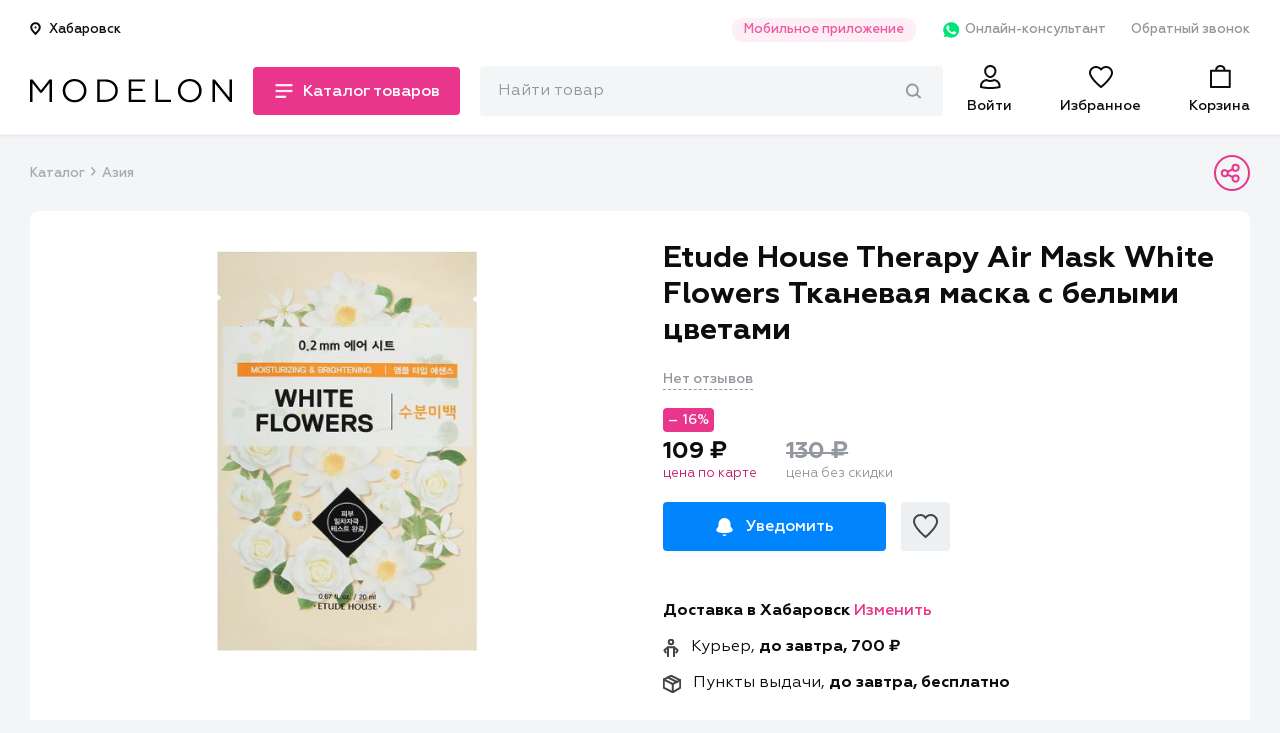

--- FILE ---
content_type: image/svg+xml
request_url: https://modelon.ru/static/images/footer/jcb-icon.svg
body_size: 1049
content:
<svg width="33" height="26" fill="none" xmlns="http://www.w3.org/2000/svg"><path d="M32.288 20.098a5.003 5.003 0 01-4.996 4.996H.108V5.306A5.003 5.003 0 015.104.31h27.184v19.788z" fill="#202020"/><path d="M23.437 15.023h2.065c.059 0 .197-.02.256-.02a.921.921 0 00.727-.924.955.955 0 00-.727-.925c-.06-.02-.177-.02-.256-.02h-2.065v1.89z" fill="#fff"/><path d="M25.266 1.982a3.58 3.58 0 00-3.58 3.58v3.717h5.055c.118 0 .256 0 .354.02 1.14.06 1.987.65 1.987 1.672 0 .806-.57 1.495-1.633 1.633v.039c1.16.079 2.046.728 2.046 1.73 0 1.083-.984 1.79-2.282 1.79h-5.547v7.279h5.252a3.58 3.58 0 003.58-3.58V1.982h-5.232z" fill="#fff"/><path d="M26.23 11.208a.837.837 0 00-.728-.846c-.04 0-.138-.02-.197-.02h-1.868v1.731h1.868c.06 0 .177 0 .197-.02a.837.837 0 00.728-.845zM5.478 1.982a3.58 3.58 0 00-3.58 3.58v8.832c1.003.491 2.046.806 3.088.806 1.24 0 1.908-.747 1.908-1.77V9.26h3.069v4.15c0 1.613-1.003 2.93-4.406 2.93a15.1 15.1 0 01-3.679-.451v7.533H7.13a3.58 3.58 0 003.58-3.58V1.982H5.478zm9.894 0a3.58 3.58 0 00-3.58 3.58v4.681c.905-.767 2.478-1.259 5.016-1.14 1.357.058 2.813.432 2.813.432v1.515c-.728-.374-1.594-.708-2.715-.787-1.927-.138-3.088.806-3.088 2.459 0 1.672 1.16 2.616 3.088 2.458 1.121-.078 1.987-.432 2.715-.786v1.514s-1.436.374-2.813.433c-2.538.118-4.111-.374-5.016-1.14v8.26h5.252a3.58 3.58 0 003.58-3.58v-17.9h-5.252z" fill="#fff"/></svg>

--- FILE ---
content_type: application/javascript
request_url: https://modelon.ru/static/scripts/product-page.js
body_size: 50458
content:
/******/ (function(modules) { // webpackBootstrap
/******/ 	// The module cache
/******/ 	var installedModules = {};
/******/
/******/ 	// The require function
/******/ 	function __webpack_require__(moduleId) {
/******/
/******/ 		// Check if module is in cache
/******/ 		if(installedModules[moduleId]) {
/******/ 			return installedModules[moduleId].exports;
/******/ 		}
/******/ 		// Create a new module (and put it into the cache)
/******/ 		var module = installedModules[moduleId] = {
/******/ 			i: moduleId,
/******/ 			l: false,
/******/ 			exports: {}
/******/ 		};
/******/
/******/ 		// Execute the module function
/******/ 		modules[moduleId].call(module.exports, module, module.exports, __webpack_require__);
/******/
/******/ 		// Flag the module as loaded
/******/ 		module.l = true;
/******/
/******/ 		// Return the exports of the module
/******/ 		return module.exports;
/******/ 	}
/******/
/******/
/******/ 	// expose the modules object (__webpack_modules__)
/******/ 	__webpack_require__.m = modules;
/******/
/******/ 	// expose the module cache
/******/ 	__webpack_require__.c = installedModules;
/******/
/******/ 	// define getter function for harmony exports
/******/ 	__webpack_require__.d = function(exports, name, getter) {
/******/ 		if(!__webpack_require__.o(exports, name)) {
/******/ 			Object.defineProperty(exports, name, { enumerable: true, get: getter });
/******/ 		}
/******/ 	};
/******/
/******/ 	// define __esModule on exports
/******/ 	__webpack_require__.r = function(exports) {
/******/ 		if(typeof Symbol !== 'undefined' && Symbol.toStringTag) {
/******/ 			Object.defineProperty(exports, Symbol.toStringTag, { value: 'Module' });
/******/ 		}
/******/ 		Object.defineProperty(exports, '__esModule', { value: true });
/******/ 	};
/******/
/******/ 	// create a fake namespace object
/******/ 	// mode & 1: value is a module id, require it
/******/ 	// mode & 2: merge all properties of value into the ns
/******/ 	// mode & 4: return value when already ns object
/******/ 	// mode & 8|1: behave like require
/******/ 	__webpack_require__.t = function(value, mode) {
/******/ 		if(mode & 1) value = __webpack_require__(value);
/******/ 		if(mode & 8) return value;
/******/ 		if((mode & 4) && typeof value === 'object' && value && value.__esModule) return value;
/******/ 		var ns = Object.create(null);
/******/ 		__webpack_require__.r(ns);
/******/ 		Object.defineProperty(ns, 'default', { enumerable: true, value: value });
/******/ 		if(mode & 2 && typeof value != 'string') for(var key in value) __webpack_require__.d(ns, key, function(key) { return value[key]; }.bind(null, key));
/******/ 		return ns;
/******/ 	};
/******/
/******/ 	// getDefaultExport function for compatibility with non-harmony modules
/******/ 	__webpack_require__.n = function(module) {
/******/ 		var getter = module && module.__esModule ?
/******/ 			function getDefault() { return module['default']; } :
/******/ 			function getModuleExports() { return module; };
/******/ 		__webpack_require__.d(getter, 'a', getter);
/******/ 		return getter;
/******/ 	};
/******/
/******/ 	// Object.prototype.hasOwnProperty.call
/******/ 	__webpack_require__.o = function(object, property) { return Object.prototype.hasOwnProperty.call(object, property); };
/******/
/******/ 	// __webpack_public_path__
/******/ 	__webpack_require__.p = "";
/******/
/******/
/******/ 	// Load entry module and return exports
/******/ 	return __webpack_require__(__webpack_require__.s = "./src/scripts/pages/product-page.js");
/******/ })
/************************************************************************/
/******/ ({

/***/ "./src/scripts/common/modules.js":
/*!***************************************!*\
  !*** ./src/scripts/common/modules.js ***!
  \***************************************/
/*! exports provided: OPENED_MODAL_CLASS, ALREADY_FIXED_CLASS, bindProductCardActions, bindTooltips, showModal, closeModal, bindModalHandlers, scrollToTop, showLoader, hideLoader, markInputDisabled, markInputEnabled, togglePickupPoint, refreshProductAmount, formatPrice, updateOrderTotalCost, updateOrderValues, updateCart, createMap, updatePickupPoints, bindEnablingInput, bindPhoneCheckHandlers, withTimeout, updateDeliveryInfo */
/***/ (function(module, __webpack_exports__, __webpack_require__) {

"use strict";
eval("__webpack_require__.r(__webpack_exports__);\n/* harmony export (binding) */ __webpack_require__.d(__webpack_exports__, \"OPENED_MODAL_CLASS\", function() { return OPENED_MODAL_CLASS; });\n/* harmony export (binding) */ __webpack_require__.d(__webpack_exports__, \"ALREADY_FIXED_CLASS\", function() { return ALREADY_FIXED_CLASS; });\n/* harmony export (binding) */ __webpack_require__.d(__webpack_exports__, \"bindProductCardActions\", function() { return bindProductCardActions; });\n/* harmony export (binding) */ __webpack_require__.d(__webpack_exports__, \"bindTooltips\", function() { return bindTooltips; });\n/* harmony export (binding) */ __webpack_require__.d(__webpack_exports__, \"showModal\", function() { return showModal; });\n/* harmony export (binding) */ __webpack_require__.d(__webpack_exports__, \"closeModal\", function() { return closeModal; });\n/* harmony export (binding) */ __webpack_require__.d(__webpack_exports__, \"bindModalHandlers\", function() { return bindModalHandlers; });\n/* harmony export (binding) */ __webpack_require__.d(__webpack_exports__, \"scrollToTop\", function() { return scrollToTop; });\n/* harmony export (binding) */ __webpack_require__.d(__webpack_exports__, \"showLoader\", function() { return showLoader; });\n/* harmony export (binding) */ __webpack_require__.d(__webpack_exports__, \"hideLoader\", function() { return hideLoader; });\n/* harmony export (binding) */ __webpack_require__.d(__webpack_exports__, \"markInputDisabled\", function() { return markInputDisabled; });\n/* harmony export (binding) */ __webpack_require__.d(__webpack_exports__, \"markInputEnabled\", function() { return markInputEnabled; });\n/* harmony export (binding) */ __webpack_require__.d(__webpack_exports__, \"togglePickupPoint\", function() { return togglePickupPoint; });\n/* harmony export (binding) */ __webpack_require__.d(__webpack_exports__, \"refreshProductAmount\", function() { return refreshProductAmount; });\n/* harmony export (binding) */ __webpack_require__.d(__webpack_exports__, \"formatPrice\", function() { return formatPrice; });\n/* harmony export (binding) */ __webpack_require__.d(__webpack_exports__, \"updateOrderTotalCost\", function() { return updateOrderTotalCost; });\n/* harmony export (binding) */ __webpack_require__.d(__webpack_exports__, \"updateOrderValues\", function() { return updateOrderValues; });\n/* harmony export (binding) */ __webpack_require__.d(__webpack_exports__, \"updateCart\", function() { return updateCart; });\n/* harmony export (binding) */ __webpack_require__.d(__webpack_exports__, \"createMap\", function() { return createMap; });\n/* harmony export (binding) */ __webpack_require__.d(__webpack_exports__, \"updatePickupPoints\", function() { return updatePickupPoints; });\n/* harmony export (binding) */ __webpack_require__.d(__webpack_exports__, \"bindEnablingInput\", function() { return bindEnablingInput; });\n/* harmony export (binding) */ __webpack_require__.d(__webpack_exports__, \"bindPhoneCheckHandlers\", function() { return bindPhoneCheckHandlers; });\n/* harmony export (binding) */ __webpack_require__.d(__webpack_exports__, \"withTimeout\", function() { return withTimeout; });\n/* harmony export (binding) */ __webpack_require__.d(__webpack_exports__, \"updateDeliveryInfo\", function() { return updateDeliveryInfo; });\nfunction asyncGeneratorStep(gen, resolve, reject, _next, _throw, key, arg) { try { var info = gen[key](arg); var value = info.value; } catch (error) { reject(error); return; } if (info.done) { resolve(value); } else { Promise.resolve(value).then(_next, _throw); } }\n\nfunction _asyncToGenerator(fn) { return function () { var self = this, args = arguments; return new Promise(function (resolve, reject) { var gen = fn.apply(self, args); function _next(value) { asyncGeneratorStep(gen, resolve, reject, _next, _throw, \"next\", value); } function _throw(err) { asyncGeneratorStep(gen, resolve, reject, _next, _throw, \"throw\", err); } _next(undefined); }); }; }\n\nvar OPENED_MODAL_CLASS = 'modal-opened';\nvar ALREADY_FIXED_CLASS = 'already-fixed';\nfunction bindProductCardActions() {\n  var addToCartBtn = $('.add_to_cart_btn:not(.disabled)');\n  var addToFavsBtn = $('.favorites_button');\n  addToCartBtn.click(function (event) {\n    var btn = $(this);\n\n    if (!btn.hasClass('in_cart')) {\n      event.preventDefault();\n\n      if (btn.hasClass('loading')) {\n        return;\n      }\n\n      var itemId = btn.data('product-id');\n      btn.addClass('loading');\n      fetch(\"\".concat(api_host, \"/cart/\"), {\n        method: \"POST\",\n        headers: {\n          \"Content-Type\": \"application/json\",\n          \"Authorization\": \"SiteToken \".concat(apiToken)\n        },\n        body: JSON.stringify({\n          product: itemId\n        })\n      }).then(response => {\n        btn.removeClass('loading');\n\n        if (response.status !== 201 && !response.ok) {\n          throw \"\\u041E\\u0448\\u0438\\u0431\\u043A\\u0430 \".concat(response.status, \" \").concat(response.statusText);\n        }\n\n        return response.json();\n      }).then(resultJSON => {\n        var cartCounter = $('header').find('.header__main__nav__cart__counter');\n        var cartCount = parseInt(cartCounter.text());\n\n        if (resultJSON.error) {\n          throw resultJSON.error;\n        }\n\n        btn.removeClass('button-primary button-outlined_gray').addClass('button-outlined in_cart').text('Перейти в корзину').off('click');\n        cartCounter.addClass('non_zero').text(cartCount + 1);\n      }).catch(errorText => console.log(errorText));\n    }\n  });\n  addToFavsBtn.click(function () {\n    var thisBtn = $(this);\n    var itemId = thisBtn.data('product-id');\n    var relatedCard = thisBtn.parents('.product_card');\n    var cardIsRemovable = relatedCard ? relatedCard.hasClass('removable') : false;\n    var newTooltipText;\n    var addingItem;\n\n    if (thisBtn.hasClass('item_added')) {\n      newTooltipText = 'Добавить в избранное';\n      addingItem = false;\n    } else {\n      newTooltipText = 'Убрать из избранного';\n      addingItem = true;\n    }\n\n    thisBtn.attr('disabled', 'disabled').addClass('loading');\n    fetch(\"\".concat(api_host, \"/favorites/\").concat(addingItem ? '' : \"products/\".concat(itemId, \"/\")), {\n      method: addingItem ? \"POST\" : \"DELETE\",\n      headers: {\n        \"Content-Type\": \"application/json\",\n        \"Authorization\": \"SiteToken \".concat(apiToken)\n      },\n      body: addingItem ? JSON.stringify({\n        product: itemId\n      }) : null\n    }).then(response => {\n      thisBtn.removeAttr('disabled').removeClass('loading');\n\n      if (response.status !== 201 && !response.ok) {\n        throw \"\\u041E\\u0448\\u0438\\u0431\\u043A\\u0430 \".concat(response.status, \" \").concat(response.statusText);\n      }\n\n      return response.json();\n    }).then(resultJSON => {\n      var favsCounter = $('header').find('.header__main__nav__favorites__counter');\n      var favsCount = parseInt(favsCounter.text());\n\n      if (resultJSON.error) {\n        throw resultJSON.error;\n      }\n\n      $('#tooltip').children('.tooltip__text').text(newTooltipText);\n      thisBtn[0].dataset.tooltipText = newTooltipText;\n      thisBtn.toggleClass('item_added');\n\n      if (!addingItem) {\n        if (cardIsRemovable) {\n          var tooltip = document.getElementById('tooltip');\n          if (tooltip) tooltip.remove();\n          setTimeout(function () {\n            relatedCard.fadeOut(200, function () {\n              var thisCard = $(this);\n              var topCounter = $('.items_count.favorites__top__rest__item');\n\n              if (thisCard.siblings().length === 0) {\n                thisCard.parents('.favorites__items').siblings('.favorites__no_items').show();\n                thisCard.parents('.favorites').find('.favorites__top__rest').remove();\n              }\n\n              if (topCounter.length > 0) {\n                var currentText = topCounter.text();\n                var count = parseInt(currentText.split(' ')[0]) - 1;\n                var lastTwoDigits = count % 100;\n                var newText = 'товар';\n                var postFix;\n\n                if (lastTwoDigits >= 5 && lastTwoDigits <= 20) {\n                  postFix = 'ов';\n                } else {\n                  var lastDigit = count % 10;\n\n                  if (lastDigit === 1) {\n                    postFix = '';\n                  } else if (lastDigit === 2 || lastDigit === 3 || lastDigit == 4) {\n                    postFix = 'а';\n                  } else {\n                    postFix = 'ов';\n                  }\n                }\n\n                topCounter.text(\"\".concat(count, \" \").concat(newText).concat(postFix));\n              }\n\n              thisCard.remove();\n            });\n          }, 50);\n        }\n\n        if (favsCount - 1 <= 0) {\n          favsCounter.removeClass('non_zero').text('0');\n        } else {\n          favsCounter.text(favsCount - 1);\n        }\n      } else {\n        favsCounter.addClass('non_zero').text(favsCount + 1);\n      }\n    }).catch(errorText => console.log(errorText));\n  });\n}\nfunction bindTooltips() {\n  function tooltipHandler(size) {\n    var showEvents = ['mouseenter', 'focus'];\n    var hideEvents = ['mouseleave', 'blur'];\n    var buttonsWithTooltips = $('.has_tooltip');\n\n    if (size.matches) {\n      showEvents.forEach(event => {\n        buttonsWithTooltips.off(event);\n      });\n      hideEvents.forEach(event => {\n        buttonsWithTooltips.off(event);\n      });\n    } else {\n      var popperConfig = {\n        placement: 'top',\n        modifiers: [{\n          name: 'offset',\n          options: {\n            offset: [0, 10]\n          }\n        }, {\n          name: 'flip',\n          enabled: false\n        }]\n      };\n      var popperInstance = null;\n\n      function injectTooltip(text) {\n        var previousTooltip = document.getElementById('tooltip');\n        if (previousTooltip) previousTooltip.remove();\n        var tooltip = document.createElement('div');\n        tooltip.id = 'tooltip';\n        tooltip.className = 'tooltip';\n        tooltip.dataset.show = '';\n        tooltip.innerHTML = \"<span class=\\\"tooltip__text\\\">\".concat(text, \"</span>\\n                                <div class=\\\"tooltip__arrow\\\" data-popper-arrow></div>\");\n        return document.body.appendChild(tooltip);\n      }\n\n      function showTooltip() {\n        var button = this;\n        var tooltip = injectTooltip(button.dataset.tooltipText);\n        popperInstance = Popper.createPopper(button, tooltip, popperConfig);\n      }\n\n      function destroyTooltip() {\n        if (popperInstance) {\n          popperInstance.destroy();\n          popperInstance = null;\n        }\n\n        var previousTooltip = document.getElementById('tooltip');\n        if (previousTooltip) previousTooltip.remove();\n      }\n\n      showEvents.forEach(event => {\n        buttonsWithTooltips.on(event, showTooltip);\n      });\n      hideEvents.forEach(event => {\n        buttonsWithTooltips.on(event, destroyTooltip);\n      });\n    }\n  }\n\n  var smSize = window.matchMedia('(max-width: 768px)');\n  tooltipHandler(smSize);\n  smSize.addListener(tooltipHandler);\n}\nfunction showModal(event, id) {\n  var modalId = event ? $(this).data('modal_id') : id;\n  var modalMode = event ? $(this).data('modal_mode') : null;\n  var body = $('body');\n\n  if (window.matchMedia(\"(max-width: 1024px)\").matches) {\n    if (body.hasClass(OPENED_MODAL_CLASS)) {\n      body.addClass(ALREADY_FIXED_CLASS);\n    } else {\n      body.addClass(OPENED_MODAL_CLASS);\n    }\n  }\n\n  $('#' + modalId).fadeIn(200, function () {\n    var thisModal = $(this);\n    thisModal.addClass('active');\n\n    if (modalMode) {\n      thisModal.data('mode', modalMode);\n    }\n  });\n}\nfunction closeModal(event, modalId) {\n  if (!event || !$(event.target).closest('.modal__window').length || $(event.target).closest('.modal__close_btn').length) {\n    var targetModalId = event ? $(event.currentTarget).parents('.modal').attr('id') : modalId;\n    var body = $('body');\n\n    if (body.hasClass(ALREADY_FIXED_CLASS)) {\n      body.removeClass(ALREADY_FIXED_CLASS);\n    } else {\n      body.removeClass(OPENED_MODAL_CLASS);\n    }\n\n    $(\"#\".concat(targetModalId, \".modal.active\")).removeClass(\"active\").fadeOut(200, function () {\n      if (!!$(this).data('no-reset')) {\n        $(this).find(\".active\").removeClass(\"active\").removeAttr(\"style\");\n      }\n    });\n  }\n}\nfunction bindModalHandlers(_container) {\n  var container = _container || $('body');\n\n  var showModalBtns = container.find('.modal_show');\n  var dismissModalBtns = container.find('.modal__close_btn'); //, .modal__fade_background');\n\n  showModalBtns.click(showModal);\n  dismissModalBtns.click(closeModal);\n}\nfunction scrollToTop(event, anchor) {\n  var c = document.documentElement.scrollTop || document.body.scrollTop;\n  var targetTop;\n\n  if (anchor) {\n    var headerHeight = document.querySelector('.header__spacer').offsetHeight;\n    targetTop = document.getElementById(anchor).offsetTop - headerHeight;\n  } else {\n    targetTop = 0;\n  }\n\n  if (c > targetTop) {\n    window.requestAnimationFrame(function () {\n      scrollToTop(event, anchor);\n    });\n    window.scrollTo(0, c - c / 8);\n  }\n}\nfunction showLoader(loader) {\n  loader.addClass(\"active\").animate({\n    opacity: '.9'\n  }, 200);\n}\nfunction hideLoader(loader) {\n  loader.animate({\n    opacity: '0'\n  }, 50, function () {\n    $(this).removeClass('active');\n  });\n}\nfunction markInputDisabled(input, errorMessage) {\n  var errorContainer;\n\n  if (input.hasClass('phone_input-confirm')) {\n    errorContainer = input.parent().siblings('.text_input__error');\n    input.addClass('invalid');\n    errorContainer.slideDown();\n  } else if (input.hasClass('contained_input__input')) {\n    errorContainer = input.parent().siblings('.contained_input__error');\n    input.parents('.contained_input').addClass('error');\n  } else {\n    errorContainer = input.siblings('.text_input__error');\n    input.addClass('invalid');\n    errorContainer.slideDown();\n  }\n\n  if (errorMessage) {\n    errorContainer.text(errorMessage);\n  }\n}\nfunction markInputEnabled(input) {\n  if (input.hasClass('phone_input-confirm')) {\n    input.removeClass('invalid').parent().siblings('.text_input__error').slideUp();\n  } else if (input.hasClass('contained_input__input')) {\n    input.parents('.contained_input').removeClass('error');\n  } else {\n    input.removeClass('invalid').siblings('.text_input__error').slideUp();\n  }\n}\nfunction togglePickupPoint() {\n  var thisPickupPoint = $(this);\n  var pickupPoints = $('.modal__pickup_point__main__point');\n\n  if (!thisPickupPoint.hasClass('active')) {\n    var activePoint = pickupPoints.filter('.active');\n    activePoint.removeClass('active');\n    thisPickupPoint.addClass('active');\n  }\n}\nfunction refreshProductAmount(productsData, cartChanged) {\n  productsData.forEach(product => {\n    var productContainer = $(\".cart__item[data-item-id=\".concat(product.id, \"]\"));\n    var counter = productContainer.find('.cart__item__count__container');\n    var counterText = counter.find('.cart__item__count__number');\n    var currentProductCount = parseInt(counterText.text());\n    var newMaxCount = product.max_count;\n    var incrementBtn = counter.find('.cart__item__count__increment');\n    incrementBtn.data('max-count', newMaxCount);\n\n    if (currentProductCount >= newMaxCount) {\n      var triggerable = incrementBtn.siblings('.triggerable');\n      incrementBtn.attr('disabled', true);\n      triggerable.addClass('has_tooltip');\n      bindTooltips();\n    }\n\n    if (cartChanged) {\n      var newProductCount = product.count;\n      var newProductCost = product.price;\n      var newProductDiscountedCost = product.discount_price;\n\n      if (newProductCount !== currentProductCount) {\n        counter.addClass('count_changed');\n        counterText.text(newProductCount);\n      } // product prices changed\n\n\n      if (newProductCost && newProductDiscountedCost) {\n        var newProductCostNum = parseFloat(newProductCost.replace(/\\s/g, ''));\n        var newProductDiscountedCostNum = parseFloat(newProductDiscountedCost.replace(/\\s/g, ''));\n        var newProductCostStr = formatPrice(newProductCostNum);\n\n        if (newProductCostNum !== newProductDiscountedCostNum) {\n          var newProductDiscountedCostStr = formatPrice(newProductDiscountedCostNum);\n          productContainer.find('.cart__item__price-current').text(newProductDiscountedCostStr);\n          productContainer.find('.cart__item__price-old').text(newProductCostStr);\n        } else {\n          productContainer.find('.cart__item__price-current').text(newProductCostStr);\n          productContainer.find('.cart__item__price-old').hide();\n        }\n      }\n    }\n  });\n}\nfunction formatPrice(rawPrice) {\n  var formattedPrice = rawPrice.toString().replace(/\\s/g, '');\n  var rubles = '0';\n  var kopeykas;\n\n  if (formattedPrice.includes('.')) {\n    var separatedPrice = formattedPrice.split('.');\n    rubles = separatedPrice[0];\n    kopeykas = separatedPrice[1];\n  } else {\n    rubles = formattedPrice;\n  }\n\n  if (rubles.length > 3) {\n    var hundreds = rubles.slice(-3);\n    var thousands = rubles.slice(0, -3);\n    rubles = \"\".concat(thousands, \" \").concat(hundreds);\n  }\n\n  if (kopeykas && kopeykas.length === 1) {\n    kopeykas += '0';\n  }\n\n  return \"\".concat(rubles).concat(kopeykas ? \".\".concat(kopeykas) : '', \" \\u20BD\");\n}\nfunction updateOrderTotalCost() {\n  var productsCost = parseFloat($('.products_final_cost').text().replace(/\\s/g, ''));\n  var deliveryCost = parseFloat($('.cart__order_info__cost__delivery__value').text().replace(/\\s/g, ''));\n  var orderFinalCost = productsCost;\n\n  if (!isNaN(deliveryCost)) {\n    orderFinalCost += deliveryCost;\n  }\n\n  $('.products_final_cost').text(formatPrice(productsCost));\n  $('.order_final_cost').text(formatPrice(orderFinalCost));\n}\nfunction updateOrderValues(finalCost, totalItemsCost, totalDiscount) {\n  if (finalCost) {\n    $('.products_final_cost').text(\"\".concat(finalCost, \" \\u20BD\"));\n  }\n\n  if (totalItemsCost) {\n    $('.cart__order_info__cost__items__value').text(\"\".concat(totalItemsCost, \" \\u20BD\"));\n  }\n\n  if (totalDiscount) {\n    $('.cart__order_info__cost__discount__value').text(\"\".concat(totalDiscount, \" \\u20BD\"));\n  }\n\n  updateOrderTotalCost(finalCost);\n}\nfunction updateCart(newCartData) {\n  var cartChanged = newCartData.cart_changed;\n  refreshProductAmount(newCartData.products, cartChanged);\n\n  if (cartChanged) {\n    updateOrderValues(newCartData.total_amount, newCartData.total_amount_without_discount, newCartData.total_discount);\n    scrollToTop(null, 'page_top');\n  }\n}\nfunction createMap(city, updatePointsHtml, updateMap) {\n  var mapContainer = $('#pickup_points_map');\n  var pointsContainer = $('.modal__pickup_point__main__points');\n  var cityMap = city !== null && city !== void 0 ? city : mapContainer.data('city');\n\n  if (updateMap && window.ymap) {\n    window.ymap.destroy();\n    mapContainer.html('');\n  }\n\n  if (mapContainer.children().length === 0) {\n    function initializeMap() {\n      fetch(\"/cart/delivery/pickup-points/?map=true\".concat(cityMap ? \"&city=\".concat(encodeURIComponent(cityMap)) : '')).then(response => response.json()).then(responseJSON => {\n        var map = new ymaps.Map(\"pickup_points_map\", {\n          center: [48.48333, 135.06667],\n          zoom: 13,\n          controls: ['geolocationControl']\n        });\n        window.ymap = map;\n        var objManager = new ymaps.ObjectManager({\n          clusterize: true,\n          gridSize: 32\n        });\n        map.geoObjects.add(objManager);\n        map.controls.add('zoomControl', {\n          size: 'small',\n          float: 'none',\n          position: {\n            bottom: '40px',\n            right: '15px'\n          }\n        });\n        objManager.add(responseJSON.points_map);\n\n        if (updatePointsHtml) {\n          pointsContainer.html(responseJSON.points_html);\n        }\n\n        var pickupPoints = $('.modal__pickup_point__main__point');\n        var activePointId = $('.modal__pickup_point__main__point.active').data('id');\n        var pointsType = responseJSON.type;\n        var mapPoints = objManager.objects;\n        var defaultBaloonPath;\n        var activeBaloonPath;\n        var currentActivePointId;\n\n        if (pointsType === 'cdek') {\n          defaultBaloonPath = \"/static/images/map_baloon_cdek.svg\";\n          activeBaloonPath = \"/static/images/map_baloon_cdek_active.svg\";\n        } else {\n          defaultBaloonPath = \"/static/images/map_baloon.svg\";\n          activeBaloonPath = \"/static/images/map_baloon_active.svg\";\n        }\n\n        function markActive(objectId) {\n          mapPoints.setObjectOptions(objectId, {\n            iconLayout: \"default#image\",\n            iconImageHref: activeBaloonPath,\n            iconImageSize: [48, 53],\n            iconImageOffset: [-24, -53]\n          });\n        }\n\n        function markDefault(objectId) {\n          mapPoints.setObjectOptions(objectId, {\n            iconLayout: \"default#image\",\n            iconImageHref: defaultBaloonPath,\n            iconImageSize: [48, 48],\n            iconImageOffset: [-24, -48]\n          });\n        }\n\n        function selectPickupPoint(objectId, centerMap) {\n          if (currentActivePointId === objectId) return;\n          var targetPoint = mapPoints.getById(objectId);\n          markActive(objectId);\n\n          if (currentActivePointId) {\n            markDefault(currentActivePointId);\n          }\n\n          if (centerMap && targetPoint) map.setCenter(targetPoint.geometry.coordinates);\n          currentActivePointId = objectId;\n        }\n\n        function selectMapPoint(objectId) {\n          var pickupPoints = $('.modal__pickup_point__main__point');\n          var newPoint = pickupPoints.filter(\"[data-id=\".concat(objectId, \"]\"));\n          var activePoint = pickupPoints.filter('.active');\n          activePoint.removeClass('active');\n          newPoint.addClass('active');\n        }\n\n        selectPickupPoint(activePointId, true);\n        mapPoints.options.set({\n          iconLayout: \"default#image\",\n          iconImageHref: defaultBaloonPath,\n          iconImageSize: [48, 48],\n          iconImageOffset: [-24, -48]\n        });\n        mapPoints.events.add('click', function (event) {\n          var thisPointId = event.get('objectId');\n          selectPickupPoint(thisPointId, false);\n          selectMapPoint(thisPointId);\n        });\n        pickupPoints.click(function () {\n          var thisPointId = $(this).data('id');\n          selectPickupPoint(thisPointId, true);\n        });\n        pickupPoints.click(togglePickupPoint);\n      });\n    }\n\n    ymaps.ready(initializeMap);\n  }\n}\nfunction updatePickupPoints(city) {\n  createMap(city, true, true);\n  $('.modal__pickup_point__change_city').text(city);\n}\nfunction bindEnablingInput(callback, action) {\n  var $activateBtn = $('.enabling_input__btn.activate_btn');\n  var $actionBtn = $('.enabling_input__btn.action_btn');\n\n  if (action) {\n    $actionBtn.attr('disabled', true).on('click', action);\n  }\n\n  $activateBtn.click(function () {\n    var $input = $(this).siblings('.enabling_input__input');\n    $input.removeAttr('disabled').focus();\n    $actionBtn.removeAttr('disabled');\n    if (callback) callback($input);\n  });\n}\nfunction bindPhoneCheckHandlers(auth, confirmCallback, responseDataHandler, manualBind, phoneCheckRequired) {\n  var phoneInput = () => $('#customer_phone');\n\n  var redirectInput = () => $('#redirect');\n\n  var phoneConfirmBtn = () => $('.phone_input-confirm__btn');\n\n  var phoneConfirmModal = () => $('#confirm_phone_modal');\n\n  var phoneConfirmPhone = () => $('#phone_confirm_phone');\n\n  var phoneConfirmTimer = () => $('#phone_confirm_timer');\n\n  var otpCodeInputs = () => $('.otp__form__input');\n\n  var phoneConfirmTimerId, requestCodeBtn;\n\n  function lockConfirmButton() {\n    var $btn = phoneConfirmBtn();\n    $btn.attr('style', \"width: \".concat($btn[0].offsetWidth, \"px !important;\"));\n    $btn.addClass('loading').attr('disabled', 'disabled');\n  }\n\n  function unlockConfirmButton() {\n    var $btn = phoneConfirmBtn();\n    $btn.removeAttr('style');\n    $btn.removeClass('loading').removeAttr('disabled');\n  }\n\n  function validateCustomerPhone() {\n    var $input = $(this);\n    markInputEnabled($input);\n  }\n\n  function initPhoneConfirmTimer() {\n    var container = $('.otp__form__timer');\n\n    if (phoneConfirmTimerId) {\n      clearInterval(phoneConfirmTimerId);\n      container.html('');\n    }\n\n    var seconds = 59;\n    var timer = phoneConfirmTimer();\n\n    if (!timer.length) {\n      container.html('Получить новый код можно через <span id=\"phone_confirm_timer\">1:00</span>');\n      timer = phoneConfirmTimer();\n    }\n\n    phoneConfirmTimerId = setInterval(function () {\n      if (seconds > 0) {\n        timer.text(seconds < 10 ? \"0:0\".concat(seconds) : \"0:\".concat(seconds));\n        seconds--;\n      } else {\n        requestCodeBtn = $('<span class=\"otp__form__new_code_btn\">Запросить еще</span>');\n        container.html('');\n        requestCodeBtn.click(sendCustomerNumber).appendTo(container);\n        clearInterval(phoneConfirmTimerId);\n        phoneConfirmTimerId = null;\n      }\n    }, 1000);\n  }\n\n  function getCustomerPhone() {\n    var maskedPhone = phoneInput().val();\n    var rawPhone = maskedPhone.replace(/[\\+\\-\\s ]/gi, '');\n\n    if (rawPhone.length === 10) {\n      rawPhone = '7' + rawPhone;\n    }\n\n    return [rawPhone, maskedPhone];\n  }\n\n  function getRedirectLink() {\n    return redirectInput().val();\n  }\n\n  function checkPhoneRegistered(_x) {\n    return _checkPhoneRegistered.apply(this, arguments);\n  }\n\n  function _checkPhoneRegistered() {\n    _checkPhoneRegistered = _asyncToGenerator(function* (phone) {\n      return yield fetch(\"/auth/sign-up/check-phone\", {\n        method: 'POST',\n        body: JSON.stringify({\n          phone\n        })\n      }).then(response => {\n        if (!response.ok) {\n          return {\n            exists: true\n          };\n        }\n\n        return response.json();\n      }).then(result => {\n        return result.exists;\n      });\n    });\n    return _checkPhoneRegistered.apply(this, arguments);\n  }\n\n  var clickCounter = 0;\n\n  function sendCustomerNumber(_x2) {\n    return _sendCustomerNumber.apply(this, arguments);\n  }\n\n  function _sendCustomerNumber() {\n    _sendCustomerNumber = _asyncToGenerator(function* (event) {\n      event.preventDefault();\n      clickCounter++;\n      lockConfirmButton();\n      var [customerPhone, maskedCustomerPhone] = getCustomerPhone();\n      var isRequestMore = !!requestCodeBtn;\n\n      if (phoneCheckRequired) {\n        var phoneRegistered = yield checkPhoneRegistered(customerPhone);\n\n        if (phoneRegistered) {\n          markInputDisabled(phoneInput(), 'Данный номер уже зарегистрирован');\n          phoneInput().trigger('focus');\n          unlockConfirmButton();\n          return;\n        }\n      }\n\n      if (phoneConfirmTimerId) {\n        showModal(null, 'confirm_phone_modal');\n        unlockConfirmButton();\n        return;\n      }\n\n      fetch('/auth/sms/send/', {\n        method: \"POST\",\n        headers: {\n          \"Content-Type\": \"application/json\"\n        },\n        body: JSON.stringify({\n          phone: customerPhone,\n          clickCounter\n        })\n      }).then(response => {\n        if (response.status !== 400) {\n          phoneConfirmModal().find(phoneConfirmPhone()).text(maskedCustomerPhone);\n          setTimeout(() => {\n            phoneConfirmModal().find(otpCodeInputs()).first().trigger('focus');\n          }, 100);\n          initPhoneConfirmTimer();\n          showModal(null, 'confirm_phone_modal');\n        } else {\n          markInputDisabled(phoneInput());\n        }\n\n        unlockConfirmButton();\n      });\n    });\n    return _sendCustomerNumber.apply(this, arguments);\n  }\n\n  function sendOtpCode(code) {\n    var loader = phoneConfirmModal().find('.modal__window__form__spinner');\n    var errorContainer = phoneConfirmModal().find('.otp__form__error');\n    var [customerPhone] = getCustomerPhone();\n    var redirect = getRedirectLink();\n    var url = auth ? '/auth/' : '/cart/sms/check/';\n    showLoader(loader);\n    var dataPromise = fetch(url, {\n      method: \"POST\",\n      headers: {\n        \"Content-Type\": \"application/json\"\n      },\n      body: JSON.stringify({\n        phone: customerPhone,\n        code: code,\n        redirect: redirect\n      })\n    }).then(response => {\n      if (!response.ok) {\n        hideLoader(loader);\n        setTimeout(() => {\n          otpCodeInputs().val('').first().trigger('focus');\n        }, 100);\n        errorContainer.text('Код введен неправильно');\n      } else {\n        var successHTML = \"<svg width=\\\"21\\\" height=\\\"20\\\" viewBox=\\\"0 0 21 20\\\" fill=\\\"none\\\" xmlns=\\\"http://www.w3.org/2000/svg\\\">\\n                            <path d=\\\"M10.0254 20C8.04758 20 6.11418 19.4135 4.46969 18.3147C2.8252 17.2159 1.54348 15.6541\\n                                0.7866 13.8268C0.0297235 11.9996 -0.16831 9.98891 0.217542 8.0491C0.603395 6.10929 1.5558\\n                                4.32746 2.95433 2.92894C4.35285 1.53041 6.13468 0.578004 8.07449 0.192152C10.0143 -0.193701\\n                                12.025 0.00433284 13.8522 0.761209C15.6795 1.51809 17.2413 2.79981 18.3401 4.4443C19.4389\\n                                6.08879 20.0254 8.02219 20.0254 10C20.0225 12.6513 18.968 15.1931 17.0932 17.0679C15.2185\\n                                18.9426 12.6767 19.9971 10.0254 20Z\\\" fill=\\\"#01C170\\\"/>\\n                            <path d=\\\"M8.02596 15.0004C7.76077\\n                                15.0004 7.50645 14.895 7.31896 14.7074L4.31896 11.7074C4.22345 11.6152 4.14727 11.5048\\n                                4.09486 11.3828C4.04245 11.2608 4.01486 11.1296 4.01371 10.9968C4.01256 10.864 4.03786\\n                                10.7324 4.08814 10.6095C4.13842 10.4866 4.21267 10.3749 4.30657 10.281C4.40046 10.1871\\n                                4.51211 10.1129 4.63501 10.0626C4.7579 10.0123 4.88958 9.98701 5.02236 9.98816C5.15514\\n                                9.98931 5.28636 10.0169 5.40836 10.0693C5.53037 10.1217 5.64071 10.1979 5.73296\\n                                10.2934L8.02596 12.5864L14.319 6.29341C14.5076 6.11125 14.7602 6.01045 15.0224\\n                                6.01273C15.2846 6.01501 15.5354 6.12018 15.7208 6.30559C15.9062 6.491 16.0114 6.74181\\n                                16.0136 7.00401C16.0159 7.2662 15.9151 7.51881 15.733 7.70741L8.73296 14.7074C8.54547\\n                                14.895 8.29116 15.0004 8.02596 15.0004Z\\\" fill=\\\"white\\\"/>\\n                        </svg>\";\n        var phoneConfirm = phoneConfirmBtn();\n        var resultContainer = loader.siblings(\".modal__window__form__result\");\n        resultContainer.children(\".modal__window__form__result__icon\").html(successHTML);\n        resultContainer.children(\".modal__window__form__result__text\").html('Номер телефона успешно подтвержден!');\n        resultContainer.addClass(\"active\").animate({\n          opacity: 1\n        }, 50);\n        errorContainer.text('');\n\n        if (phoneConfirm.hasClass('enabling_input__btn')) {\n          phoneConfirm.removeClass('button-primary');\n        }\n\n        phoneInput().attr(\"disabled\", true).parent().addClass('number-confirmed ok_value');\n        if (confirmCallback) confirmCallback(response, customerPhone, redirect, code);\n        setTimeout(function () {\n          closeModal(null, 'confirm_phone_modal');\n          clearInterval(phoneConfirmTimerId);\n          phoneConfirmTimerId = null;\n          resultContainer.removeClass(\"active\").css({\n            opacity: 0\n          });\n          hideLoader(loader);\n          otpCodeInputs().val('');\n        }, 1600);\n      }\n    });\n    if (responseDataHandler) responseDataHandler(dataPromise);\n  }\n\n  function handleOtpCodeInput() {\n    var thisInput = $(this);\n    var thisInputOrder = parseInt(thisInput.attr('name'));\n\n    if (thisInput.val().length === 0) {\n      if (thisInputOrder > 0) {\n        focusOtpCodeInput(thisInputOrder - 1);\n      }\n\n      return;\n    }\n\n    if (thisInputOrder !== 3) {\n      focusOtpCodeInput(thisInputOrder + 1);\n    } else {\n      var otpCode = '';\n      otpCodeInputs().each(function () {\n        otpCode += $(this).val();\n      });\n      sendOtpCode(otpCode);\n    }\n  }\n\n  function focusOtpCodeInput(index) {\n    otpCodeInputs().filter(\"[name=\".concat(index, \"]\")).focus().select();\n  }\n\n  phoneInput().inputmask('+7 999 999-99-99');\n  phoneInput().on('input', validateCustomerPhone);\n  otpCodeInputs().on('input', handleOtpCodeInput);\n\n  if (manualBind) {\n    return sendCustomerNumber;\n  }\n\n  phoneConfirmBtn().on('click', sendCustomerNumber);\n}\nvar withTimeout = (timeout, promise, timeoutMessage) => {\n  return new Promise(function (resolve, reject) {\n    setTimeout(() => {\n      reject(new Error(timeoutMessage));\n    }, timeout);\n    promise.then(resolve, reject);\n  });\n};\nfunction updateDeliveryInfo(city) {\n  var deliveryDestination = $('#delivery_destination');\n  var courierDeliverySpan = $('#courier_delivery_info');\n  var selfDeliverySpan = $('#self_delivery_info');\n  var infoContainer = deliveryDestination.parents('.product_page__delivery');\n  infoContainer.addClass('loading');\n  fetch(\"delivery-info?city=\".concat(encodeURIComponent(city))).then(response => response.json()).then(responseJSON => {\n    var info = responseJSON.delivery;\n    deliveryDestination.text(city);\n\n    if (info) {\n      if (info.personal) {\n        courierDeliverySpan.text(info.personal).parents('p').show();\n      } else {\n        courierDeliverySpan.parents('p').hide();\n      }\n\n      if (info.pickup_point) {\n        selfDeliverySpan.text(info.pickup_point).parents('p').show();\n      } else {\n        selfDeliverySpan.parents('p').hide();\n      }\n    } else {\n      courierDeliverySpan.text('неизвестно');\n      selfDeliverySpan.text('неизвестно');\n    }\n\n    infoContainer.removeClass('loading');\n  }).catch(error => console.log(error));\n}\n\n//# sourceURL=webpack:///./src/scripts/common/modules.js?");

/***/ }),

/***/ "./src/scripts/pages/product-page.js":
/*!*******************************************!*\
  !*** ./src/scripts/pages/product-page.js ***!
  \*******************************************/
/*! no exports provided */
/***/ (function(module, __webpack_exports__, __webpack_require__) {

"use strict";
eval("__webpack_require__.r(__webpack_exports__);\n/* harmony import */ var _common_modules__WEBPACK_IMPORTED_MODULE_0__ = __webpack_require__(/*! ../common/modules */ \"./src/scripts/common/modules.js\");\nfunction ownKeys(object, enumerableOnly) { var keys = Object.keys(object); if (Object.getOwnPropertySymbols) { var symbols = Object.getOwnPropertySymbols(object); if (enumerableOnly) symbols = symbols.filter(function (sym) { return Object.getOwnPropertyDescriptor(object, sym).enumerable; }); keys.push.apply(keys, symbols); } return keys; }\n\nfunction _objectSpread(target) { for (var i = 1; i < arguments.length; i++) { var source = arguments[i] != null ? arguments[i] : {}; if (i % 2) { ownKeys(Object(source), true).forEach(function (key) { _defineProperty(target, key, source[key]); }); } else if (Object.getOwnPropertyDescriptors) { Object.defineProperties(target, Object.getOwnPropertyDescriptors(source)); } else { ownKeys(Object(source)).forEach(function (key) { Object.defineProperty(target, key, Object.getOwnPropertyDescriptor(source, key)); }); } } return target; }\n\nfunction _defineProperty(obj, key, value) { if (key in obj) { Object.defineProperty(obj, key, { value: value, enumerable: true, configurable: true, writable: true }); } else { obj[key] = value; } return obj; }\n\n // PRODUCT SLIDERS\n\n$(document).ready(function () {\n  var similarProductsSlider = $('.product_page__similar_products').find('.products_slider__slider');\n  var relatedProductsSlider = $('.product_page__related_products').find('.products_slider__slider');\n  var arrowsConf = {\n    arrows: true,\n    prevArrow: '<div class=\"slick-arrow__container left\"><div class=\"slick-arrow slick-prev\"><div class=\"arrow\"></div></div></div>',\n    nextArrow: '<div class=\"slick-arrow__container right\"><div class=\"slick-arrow slick-next\"><div class=\"arrow\"></div></div></div>'\n  };\n  var mainConfig = {\n    variableWidth: true,\n    slidesToShow: 1,\n    slidesToScroll: 1,\n    arrows: false,\n    infinite: false,\n    mobileFirst: true,\n    swipeToSlide: true\n  };\n  var similarResponsiveStrategy = {\n    responsive: [{\n      breakpoint: 470,\n      settings: {\n        slidesToShow: 2\n      }\n    }, {\n      breakpoint: 700,\n      settings: {\n        slidesToShow: 3\n      }\n    }, {\n      breakpoint: 960,\n      settings: {\n        slidesToShow: 4\n      }\n    }, {\n      breakpoint: 1190,\n      settings: {\n        slidesToShow: 5\n      }\n    }, {\n      breakpoint: 1280,\n      settings: _objectSpread({\n        slidesToShow: 5\n      }, arrowsConf)\n    }, {\n      breakpoint: 1440,\n      settings: _objectSpread({\n        slidesToShow: 6\n      }, arrowsConf)\n    }]\n  };\n  var relatedResponsiveStrategy = {\n    responsive: [{\n      breakpoint: 510,\n      settings: {\n        slidesToShow: 2\n      }\n    }, {\n      breakpoint: 740,\n      settings: {\n        slidesToShow: 3\n      }\n    }, {\n      breakpoint: 1024,\n      settings: {\n        slidesToShow: 2\n      }\n    }, {\n      breakpoint: 1280,\n      settings: _objectSpread({\n        slidesToShow: 2\n      }, arrowsConf)\n    }]\n  };\n  similarProductsSlider.slick(_objectSpread({}, mainConfig, {}, similarResponsiveStrategy));\n  relatedProductsSlider.slick(_objectSpread({}, mainConfig, {}, relatedResponsiveStrategy));\n}); // PRODUCT GALLERY\n\n$(document).ready(function () {\n  function productGalleryHandler(size) {\n    function bindZoomHandler(event, slick, image, imageSource) {\n      var targetImage = image[0];\n      var targetItem = targetImage.parentElement;\n\n      if (targetImage.naturalWidth > targetItem.offsetWidth * 2 || targetImage.naturalHeight > targetItem.offsetHeight * 2) {\n        new ImageZoom(targetItem, {\n          zoomPosition: 'original',\n          zoomLensStyle: 'display:none;',\n          zoomStyle: 'background-color: #FFF; border: 1px solid #92989E; border-radius: 4px;'\n        });\n      }\n    }\n\n    function hideLoader(event, slick, image, imageSource) {\n      $(image).siblings('.product_page__gallery__item__loader').hide();\n    }\n\n    var productGalleryMobile = $(\".product_page__gallery-mobile\");\n    var productGalleryDesktop = $(\".product_page__gallery-desktop\");\n    var slidingSpeed = 300;\n    var fadingSpeed = 400;\n    var mainSliderSettings = {\n      lazyLoad: 'ondemand',\n      speed: slidingSpeed,\n      variableWidth: false,\n      slidesToShow: 1,\n      slidesToScroll: 1,\n      arrows: false,\n      dots: true,\n      mobileFirst: true,\n      responsive: [{\n        breakpoint: 768,\n        settings: {\n          fade: true,\n          speed: fadingSpeed,\n          waitForAnimate: false\n        }\n      }, {\n        breakpoint: 1280,\n        settings: {\n          fade: true,\n          speed: fadingSpeed,\n          dots: false,\n          waitForAnimate: false\n        }\n      }]\n    };\n\n    if (!size.matches) {\n      // size < 768\n      if (productGalleryDesktop.hasClass('slick-initialized')) {\n        productGalleryDesktop.slick('unslick');\n      }\n\n      productGalleryMobile.slick(mainSliderSettings).on('lazyLoaded', hideLoader);\n    } else {\n      // size > 768\n      if (productGalleryMobile.hasClass('slick-initialized')) {\n        productGalleryMobile.slick('unslick');\n      }\n\n      productGalleryDesktop.slick(mainSliderSettings).on('lazyLoaded', hideLoader).on('lazyLoaded', bindZoomHandler);\n    }\n  }\n\n  function desktopGalleryNavHandler(size) {\n    var productGalleryDesktop = '.product_page__gallery-desktop';\n    var productGalleryNav = '.product_page__gallery-desktop__nav';\n    var desktopNavSettings = {\n      slidesToShow: 6,\n      slidesToScroll: 6,\n      asNavFor: productGalleryDesktop,\n      infinite: false,\n      vertical: true,\n      focusOnSelect: true,\n      waitForAnimate: false\n    };\n\n    if (size.matches) {\n      $(productGalleryNav).on('init', function (event, navSlick) {\n        var navSlides = navSlick.$slides;\n        $(navSlides).on('mouseenter', function () {\n          var slideIndex = parseInt($(this).data('slick-index'));\n          var mainSlick = navSlick.getOption('asNavFor');\n          $(mainSlick).slick('slickGoTo', slideIndex, false);\n        });\n      }).slick(desktopNavSettings);\n      $(productGalleryDesktop).slick('slickSetOption', 'asNavFor', productGalleryNav, false);\n    } else {\n      if ($(productGalleryNav).hasClass('slick-initialized')) {\n        $(productGalleryDesktop).slick('slickSetOption', 'asNavFor', null, false);\n        $(productGalleryNav).slick('unslick');\n      }\n    }\n  }\n\n  var smSize = window.matchMedia('(min-width: 768px)');\n  var lgSize = window.matchMedia('(min-width: 1280px)');\n  productGalleryHandler(smSize);\n  desktopGalleryNavHandler(lgSize);\n  smSize.addListener(productGalleryHandler);\n  lgSize.addListener(desktopGalleryNavHandler);\n}); // PRODUCT DESCRIPTION HANDLER\n\n$(document).ready(function () {\n  var showFullText = $('.product_page__description__text__show_full');\n  var fullText = $('.product_page__description__text-full');\n  var slideDuration = 400;\n  showFullText.click(function () {\n    var collapseBtn = $(this);\n\n    if (collapseBtn.hasClass('opened')) {\n      fullText.animate({\n        height: fullText.data('shrinked-height')\n      }, slideDuration, function () {\n        collapseBtn.text('Развернуть описание');\n      });\n    } else {\n      var shrinkedHeight = fullText.css('height');\n      fullText.animate({\n        height: fullText.prop('scrollHeight')\n      }, slideDuration, function () {\n        fullText.data('shrinked-height', shrinkedHeight);\n        collapseBtn.text('Свернуть описание');\n      });\n    }\n\n    $(this).toggleClass('opened');\n  });\n}); // REVIEWS HANDLER\n\n$(document).ready(function () {\n  var sortingInput = '[name=\"user_reviews_sorter\"]';\n  var sortingChosen = \"\".concat(sortingInput, \":checked\");\n  var reviewsOuterContainer = '.product_reviews__user_reviews';\n  var reviewsInnerContainer = '.product_reviews__user_reviews__container';\n  var loadMoreBtn = '.product_reviews__user_reviews__load_more';\n\n  function getUserReviews(page, sorting, append) {\n    var fetchCallback;\n    var sortingParam;\n    var limit = 5;\n    var offset = (page - 1) * 5;\n\n    switch (sorting) {\n      case 'date_asc':\n        sortingParam = '&date=asc';\n        break;\n\n      case 'date_desc':\n        sortingParam = '&date=desc';\n        break;\n\n      case 'rate_asc':\n        sortingParam = '&rating=asc';\n        break;\n\n      case 'rate_desc':\n        sortingParam = '&rating=desc';\n        break;\n\n      default:\n        sortingParam = '';\n    }\n\n    var url = \"comments?limit=\".concat(limit, \"&offset=\").concat(offset).concat(sortingParam);\n    $(loadMoreBtn).data('status', 'not-ready');\n\n    if (append) {\n      $(loadMoreBtn).addClass('loading');\n\n      fetchCallback = newReviews => {\n        $(reviewsInnerContainer).append(newReviews);\n        $(loadMoreBtn).removeClass('loading').data('status', 'ready');\n      };\n    } else {\n      $(reviewsOuterContainer).addClass('loading');\n\n      fetchCallback = reviews => {\n        $(reviewsInnerContainer).html(reviews);\n        $(reviewsOuterContainer).removeClass('loading');\n        $(loadMoreBtn).data('status', 'ready');\n      };\n    }\n\n    fetch(url).then(response => {\n      if (response.status === 210) {\n        $(loadMoreBtn).addClass('disabled');\n        return response.text();\n      } else if (response.status === 404) {\n        $(loadMoreBtn).addClass('disabled');\n        return '<p>Нет отзывов</p>';\n      } else if (response.status !== 200) {\n        throw 'Ошибка';\n      } else {\n        $(loadMoreBtn).removeClass('disabled');\n      }\n\n      return response.text();\n    }).then(fetchCallback).catch(() => {\n      $(loadMoreBtn).addClass('disabled');\n      fetchCallback('<p>Возникла ошибка при загрузке отзывов. Попробуйте повторить запрос позже.</p>');\n    });\n  }\n\n  $(sortingInput).change(function () {\n    $(loadMoreBtn).data('current-page', 1);\n    getUserReviews(1, $(this).val(), false);\n  });\n  $(loadMoreBtn).click(function () {\n    if ($(this).data('status') === 'ready') {\n      var currentPage = $(this).data('current-page');\n      var currentSorting = $(sortingChosen).val();\n      var nextPage = currentPage + 1;\n      $(this).data('current-page', nextPage);\n      getUserReviews(nextPage, currentSorting, true);\n    }\n  });\n}); // DELIVERY\n\n$(function () {\n  var {\n    userCity\n  } = window;\n  Object(_common_modules__WEBPACK_IMPORTED_MODULE_0__[\"updateDeliveryInfo\"])(userCity);\n});\n\n//# sourceURL=webpack:///./src/scripts/pages/product-page.js?");

/***/ })

/******/ });